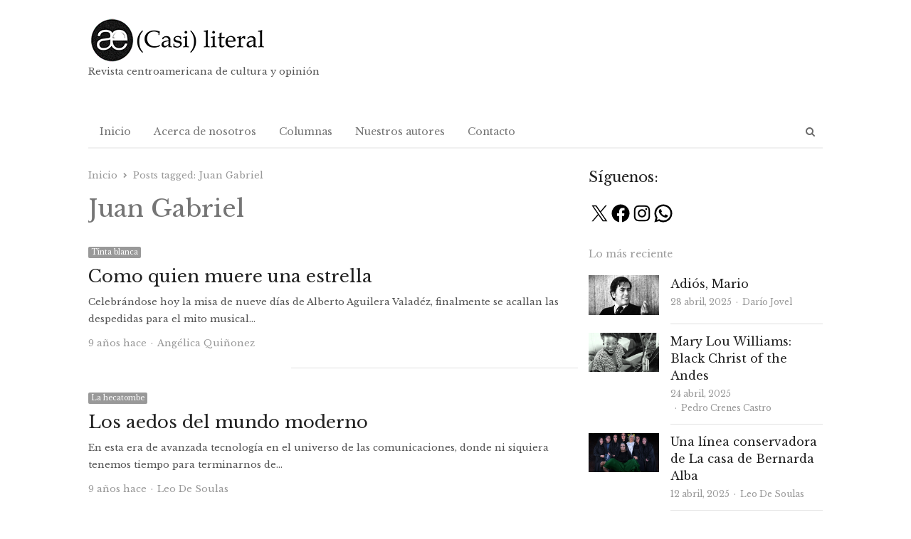

--- FILE ---
content_type: text/html; charset=UTF-8
request_url: https://casiliteral.com/tag/juan-gabriel/
body_size: 16120
content:
<!DOCTYPE html><html itemscope="itemscope" itemtype="https://schema.org/Blog" lang="es" class="no-js"><head><meta charset="UTF-8"><meta name="viewport" content="width=device-width, initial-scale=1, maximum-scale=1" /><link rel="profile" href="http://gmpg.org/xfn/11"><link rel="pingback" href="https://casiliteral.com/xmlrpc.php"> <!--[if lt IE 9]> <script src="https://casiliteral.com/wp-content/themes/newsplus/js/html5.js"></script> <![endif]--> <script defer src="[data-uri]"></script> <script defer src="[data-uri]"></script> <script defer src="[data-uri]"></script> <script defer src="[data-uri]"></script> <script defer src="[data-uri]"></script> <script defer src="[data-uri]"></script> <style type="text/css">.the_champ_button_instagram span.the_champ_svg,a.the_champ_instagram span.the_champ_svg{background:radial-gradient(circle at 30% 107%,#fdf497 0,#fdf497 5%,#fd5949 45%,#d6249f 60%,#285aeb 90%)}
					.the_champ_horizontal_sharing .the_champ_svg,.heateor_ss_standard_follow_icons_container .the_champ_svg{
					color: #fff;
				border-width: 0px;
		border-style: solid;
		border-color: transparent;
	}
		.the_champ_horizontal_sharing .theChampTCBackground{
		color:#666;
	}
		.the_champ_horizontal_sharing span.the_champ_svg:hover,.heateor_ss_standard_follow_icons_container span.the_champ_svg:hover{
				border-color: transparent;
	}
		.the_champ_vertical_sharing span.the_champ_svg,.heateor_ss_floating_follow_icons_container span.the_champ_svg{
					color: #fff;
				border-width: 0px;
		border-style: solid;
		border-color: transparent;
	}
		.the_champ_vertical_sharing .theChampTCBackground{
		color:#666;
	}
		.the_champ_vertical_sharing span.the_champ_svg:hover,.heateor_ss_floating_follow_icons_container span.the_champ_svg:hover{
						border-color: transparent;
		}
	@media screen and (max-width:783px){.the_champ_vertical_sharing{display:none!important}}</style><meta name='robots' content='index, follow, max-image-preview:large, max-snippet:-1, max-video-preview:-1' /><style>img:is([sizes="auto" i], [sizes^="auto," i]) { contain-intrinsic-size: 3000px 1500px }</style><link rel="preload" href="https://casiliteral.com/wp-content/plugins/rate-my-post/public/css/fonts/ratemypost.ttf" type="font/ttf" as="font" crossorigin="anonymous"><title>Juan Gabriel archivos - (CASI) LITERAL</title><link rel="canonical" href="https://casiliteral.com/tag/juan-gabriel/" /><meta property="og:locale" content="es_ES" /><meta property="og:type" content="article" /><meta property="og:title" content="Juan Gabriel archivos - (CASI) LITERAL" /><meta property="og:url" content="https://casiliteral.com/tag/juan-gabriel/" /><meta property="og:site_name" content="(CASI) LITERAL" /><meta name="twitter:card" content="summary_large_image" /> <script type="application/ld+json" class="yoast-schema-graph">{"@context":"https://schema.org","@graph":[{"@type":"CollectionPage","@id":"https://casiliteral.com/tag/juan-gabriel/","url":"https://casiliteral.com/tag/juan-gabriel/","name":"Juan Gabriel archivos - (CASI) LITERAL","isPartOf":{"@id":"https://casiliteral.com/#website"},"breadcrumb":{"@id":"https://casiliteral.com/tag/juan-gabriel/#breadcrumb"},"inLanguage":"es"},{"@type":"BreadcrumbList","@id":"https://casiliteral.com/tag/juan-gabriel/#breadcrumb","itemListElement":[{"@type":"ListItem","position":1,"name":"Portada","item":"https://casiliteral.com/"},{"@type":"ListItem","position":2,"name":"Juan Gabriel"}]},{"@type":"WebSite","@id":"https://casiliteral.com/#website","url":"https://casiliteral.com/","name":"(CASI) LITERAL","description":"Revista centroamericana de cultura y opinión","publisher":{"@id":"https://casiliteral.com/#organization"},"potentialAction":[{"@type":"SearchAction","target":{"@type":"EntryPoint","urlTemplate":"https://casiliteral.com/?s={search_term_string}"},"query-input":{"@type":"PropertyValueSpecification","valueRequired":true,"valueName":"search_term_string"}}],"inLanguage":"es"},{"@type":"Organization","@id":"https://casiliteral.com/#organization","name":"Casi Literal","url":"https://casiliteral.com/","logo":{"@type":"ImageObject","inLanguage":"es","@id":"https://casiliteral.com/#/schema/logo/image/","url":"https://casiliteral.com/wp-content/uploads/2019/11/cropped-casi-literal_-logo-difuso-3.jpg","contentUrl":"https://casiliteral.com/wp-content/uploads/2019/11/cropped-casi-literal_-logo-difuso-3.jpg","width":300,"height":300,"caption":"Casi Literal"},"image":{"@id":"https://casiliteral.com/#/schema/logo/image/"}}]}</script> <link rel='dns-prefetch' href='//www.googletagmanager.com' /><link rel='dns-prefetch' href='//fonts.googleapis.com' /><link rel='stylesheet' id='newsplus-fontawesome-css' href='//casiliteral.com/wp-content/cache/wpfc-minified/fh2ffzug/2emtw.css' type='text/css' media='all' /><link rel='stylesheet' id='newsplus-shortcodes-css' href='//casiliteral.com/wp-content/cache/wpfc-minified/mkt502jw/2emtw.css' type='text/css' media='all' /><link rel='stylesheet' id='newsplus-owl-carousel-css' href='//casiliteral.com/wp-content/cache/wpfc-minified/d75zfhc4/2emtw.css' type='text/css' media='all' /><link rel='stylesheet' id='newsplus-prettyphoto-css' href='//casiliteral.com/wp-content/cache/wpfc-minified/2qfwfh6h/2emtw.css' type='text/css' media='all' /><link rel='stylesheet' id='wp-block-library-css' href='//casiliteral.com/wp-content/cache/wpfc-minified/7y0js86s/2emtw.css' type='text/css' media='all' /><style id='classic-theme-styles-inline-css' type='text/css'>/*! This file is auto-generated */
.wp-block-button__link{color:#fff;background-color:#32373c;border-radius:9999px;box-shadow:none;text-decoration:none;padding:calc(.667em + 2px) calc(1.333em + 2px);font-size:1.125em}.wp-block-file__button{background:#32373c;color:#fff;text-decoration:none}</style><link rel='stylesheet' id='rate-my-post-css' href='//casiliteral.com/wp-content/cache/wpfc-minified/bza1yqh/6bjfs.css' type='text/css' media='all' /><style id='global-styles-inline-css' type='text/css'>:root{--wp--preset--aspect-ratio--square: 1;--wp--preset--aspect-ratio--4-3: 4/3;--wp--preset--aspect-ratio--3-4: 3/4;--wp--preset--aspect-ratio--3-2: 3/2;--wp--preset--aspect-ratio--2-3: 2/3;--wp--preset--aspect-ratio--16-9: 16/9;--wp--preset--aspect-ratio--9-16: 9/16;--wp--preset--color--black: #000000;--wp--preset--color--cyan-bluish-gray: #abb8c3;--wp--preset--color--white: #ffffff;--wp--preset--color--pale-pink: #f78da7;--wp--preset--color--vivid-red: #cf2e2e;--wp--preset--color--luminous-vivid-orange: #ff6900;--wp--preset--color--luminous-vivid-amber: #fcb900;--wp--preset--color--light-green-cyan: #7bdcb5;--wp--preset--color--vivid-green-cyan: #00d084;--wp--preset--color--pale-cyan-blue: #8ed1fc;--wp--preset--color--vivid-cyan-blue: #0693e3;--wp--preset--color--vivid-purple: #9b51e0;--wp--preset--gradient--vivid-cyan-blue-to-vivid-purple: linear-gradient(135deg,rgba(6,147,227,1) 0%,rgb(155,81,224) 100%);--wp--preset--gradient--light-green-cyan-to-vivid-green-cyan: linear-gradient(135deg,rgb(122,220,180) 0%,rgb(0,208,130) 100%);--wp--preset--gradient--luminous-vivid-amber-to-luminous-vivid-orange: linear-gradient(135deg,rgba(252,185,0,1) 0%,rgba(255,105,0,1) 100%);--wp--preset--gradient--luminous-vivid-orange-to-vivid-red: linear-gradient(135deg,rgba(255,105,0,1) 0%,rgb(207,46,46) 100%);--wp--preset--gradient--very-light-gray-to-cyan-bluish-gray: linear-gradient(135deg,rgb(238,238,238) 0%,rgb(169,184,195) 100%);--wp--preset--gradient--cool-to-warm-spectrum: linear-gradient(135deg,rgb(74,234,220) 0%,rgb(151,120,209) 20%,rgb(207,42,186) 40%,rgb(238,44,130) 60%,rgb(251,105,98) 80%,rgb(254,248,76) 100%);--wp--preset--gradient--blush-light-purple: linear-gradient(135deg,rgb(255,206,236) 0%,rgb(152,150,240) 100%);--wp--preset--gradient--blush-bordeaux: linear-gradient(135deg,rgb(254,205,165) 0%,rgb(254,45,45) 50%,rgb(107,0,62) 100%);--wp--preset--gradient--luminous-dusk: linear-gradient(135deg,rgb(255,203,112) 0%,rgb(199,81,192) 50%,rgb(65,88,208) 100%);--wp--preset--gradient--pale-ocean: linear-gradient(135deg,rgb(255,245,203) 0%,rgb(182,227,212) 50%,rgb(51,167,181) 100%);--wp--preset--gradient--electric-grass: linear-gradient(135deg,rgb(202,248,128) 0%,rgb(113,206,126) 100%);--wp--preset--gradient--midnight: linear-gradient(135deg,rgb(2,3,129) 0%,rgb(40,116,252) 100%);--wp--preset--font-size--small: 13px;--wp--preset--font-size--medium: 20px;--wp--preset--font-size--large: 36px;--wp--preset--font-size--x-large: 42px;--wp--preset--spacing--20: 0.44rem;--wp--preset--spacing--30: 0.67rem;--wp--preset--spacing--40: 1rem;--wp--preset--spacing--50: 1.5rem;--wp--preset--spacing--60: 2.25rem;--wp--preset--spacing--70: 3.38rem;--wp--preset--spacing--80: 5.06rem;--wp--preset--shadow--natural: 6px 6px 9px rgba(0, 0, 0, 0.2);--wp--preset--shadow--deep: 12px 12px 50px rgba(0, 0, 0, 0.4);--wp--preset--shadow--sharp: 6px 6px 0px rgba(0, 0, 0, 0.2);--wp--preset--shadow--outlined: 6px 6px 0px -3px rgba(255, 255, 255, 1), 6px 6px rgba(0, 0, 0, 1);--wp--preset--shadow--crisp: 6px 6px 0px rgba(0, 0, 0, 1);}:where(.is-layout-flex){gap: 0.5em;}:where(.is-layout-grid){gap: 0.5em;}body .is-layout-flex{display: flex;}.is-layout-flex{flex-wrap: wrap;align-items: center;}.is-layout-flex > :is(*, div){margin: 0;}body .is-layout-grid{display: grid;}.is-layout-grid > :is(*, div){margin: 0;}:where(.wp-block-columns.is-layout-flex){gap: 2em;}:where(.wp-block-columns.is-layout-grid){gap: 2em;}:where(.wp-block-post-template.is-layout-flex){gap: 1.25em;}:where(.wp-block-post-template.is-layout-grid){gap: 1.25em;}.has-black-color{color: var(--wp--preset--color--black) !important;}.has-cyan-bluish-gray-color{color: var(--wp--preset--color--cyan-bluish-gray) !important;}.has-white-color{color: var(--wp--preset--color--white) !important;}.has-pale-pink-color{color: var(--wp--preset--color--pale-pink) !important;}.has-vivid-red-color{color: var(--wp--preset--color--vivid-red) !important;}.has-luminous-vivid-orange-color{color: var(--wp--preset--color--luminous-vivid-orange) !important;}.has-luminous-vivid-amber-color{color: var(--wp--preset--color--luminous-vivid-amber) !important;}.has-light-green-cyan-color{color: var(--wp--preset--color--light-green-cyan) !important;}.has-vivid-green-cyan-color{color: var(--wp--preset--color--vivid-green-cyan) !important;}.has-pale-cyan-blue-color{color: var(--wp--preset--color--pale-cyan-blue) !important;}.has-vivid-cyan-blue-color{color: var(--wp--preset--color--vivid-cyan-blue) !important;}.has-vivid-purple-color{color: var(--wp--preset--color--vivid-purple) !important;}.has-black-background-color{background-color: var(--wp--preset--color--black) !important;}.has-cyan-bluish-gray-background-color{background-color: var(--wp--preset--color--cyan-bluish-gray) !important;}.has-white-background-color{background-color: var(--wp--preset--color--white) !important;}.has-pale-pink-background-color{background-color: var(--wp--preset--color--pale-pink) !important;}.has-vivid-red-background-color{background-color: var(--wp--preset--color--vivid-red) !important;}.has-luminous-vivid-orange-background-color{background-color: var(--wp--preset--color--luminous-vivid-orange) !important;}.has-luminous-vivid-amber-background-color{background-color: var(--wp--preset--color--luminous-vivid-amber) !important;}.has-light-green-cyan-background-color{background-color: var(--wp--preset--color--light-green-cyan) !important;}.has-vivid-green-cyan-background-color{background-color: var(--wp--preset--color--vivid-green-cyan) !important;}.has-pale-cyan-blue-background-color{background-color: var(--wp--preset--color--pale-cyan-blue) !important;}.has-vivid-cyan-blue-background-color{background-color: var(--wp--preset--color--vivid-cyan-blue) !important;}.has-vivid-purple-background-color{background-color: var(--wp--preset--color--vivid-purple) !important;}.has-black-border-color{border-color: var(--wp--preset--color--black) !important;}.has-cyan-bluish-gray-border-color{border-color: var(--wp--preset--color--cyan-bluish-gray) !important;}.has-white-border-color{border-color: var(--wp--preset--color--white) !important;}.has-pale-pink-border-color{border-color: var(--wp--preset--color--pale-pink) !important;}.has-vivid-red-border-color{border-color: var(--wp--preset--color--vivid-red) !important;}.has-luminous-vivid-orange-border-color{border-color: var(--wp--preset--color--luminous-vivid-orange) !important;}.has-luminous-vivid-amber-border-color{border-color: var(--wp--preset--color--luminous-vivid-amber) !important;}.has-light-green-cyan-border-color{border-color: var(--wp--preset--color--light-green-cyan) !important;}.has-vivid-green-cyan-border-color{border-color: var(--wp--preset--color--vivid-green-cyan) !important;}.has-pale-cyan-blue-border-color{border-color: var(--wp--preset--color--pale-cyan-blue) !important;}.has-vivid-cyan-blue-border-color{border-color: var(--wp--preset--color--vivid-cyan-blue) !important;}.has-vivid-purple-border-color{border-color: var(--wp--preset--color--vivid-purple) !important;}.has-vivid-cyan-blue-to-vivid-purple-gradient-background{background: var(--wp--preset--gradient--vivid-cyan-blue-to-vivid-purple) !important;}.has-light-green-cyan-to-vivid-green-cyan-gradient-background{background: var(--wp--preset--gradient--light-green-cyan-to-vivid-green-cyan) !important;}.has-luminous-vivid-amber-to-luminous-vivid-orange-gradient-background{background: var(--wp--preset--gradient--luminous-vivid-amber-to-luminous-vivid-orange) !important;}.has-luminous-vivid-orange-to-vivid-red-gradient-background{background: var(--wp--preset--gradient--luminous-vivid-orange-to-vivid-red) !important;}.has-very-light-gray-to-cyan-bluish-gray-gradient-background{background: var(--wp--preset--gradient--very-light-gray-to-cyan-bluish-gray) !important;}.has-cool-to-warm-spectrum-gradient-background{background: var(--wp--preset--gradient--cool-to-warm-spectrum) !important;}.has-blush-light-purple-gradient-background{background: var(--wp--preset--gradient--blush-light-purple) !important;}.has-blush-bordeaux-gradient-background{background: var(--wp--preset--gradient--blush-bordeaux) !important;}.has-luminous-dusk-gradient-background{background: var(--wp--preset--gradient--luminous-dusk) !important;}.has-pale-ocean-gradient-background{background: var(--wp--preset--gradient--pale-ocean) !important;}.has-electric-grass-gradient-background{background: var(--wp--preset--gradient--electric-grass) !important;}.has-midnight-gradient-background{background: var(--wp--preset--gradient--midnight) !important;}.has-small-font-size{font-size: var(--wp--preset--font-size--small) !important;}.has-medium-font-size{font-size: var(--wp--preset--font-size--medium) !important;}.has-large-font-size{font-size: var(--wp--preset--font-size--large) !important;}.has-x-large-font-size{font-size: var(--wp--preset--font-size--x-large) !important;}
:where(.wp-block-post-template.is-layout-flex){gap: 1.25em;}:where(.wp-block-post-template.is-layout-grid){gap: 1.25em;}
:where(.wp-block-columns.is-layout-flex){gap: 2em;}:where(.wp-block-columns.is-layout-grid){gap: 2em;}
:root :where(.wp-block-pullquote){font-size: 1.5em;line-height: 1.6;}</style><link rel='stylesheet' id='contact-form-7-css' href='//casiliteral.com/wp-content/cache/wpfc-minified/q8itij0l/2emtw.css' type='text/css' media='all' /><link rel='stylesheet' id='dashicons-css' href='//casiliteral.com/wp-content/cache/wpfc-minified/kzqn520b/2emtw.css' type='text/css' media='all' /><link rel='stylesheet' id='post-views-counter-frontend-css' href='//casiliteral.com/wp-content/cache/wpfc-minified/ez0g1vb/2emtw.css' type='text/css' media='all' /><style id='akismet-widget-style-inline-css' type='text/css'>.a-stats {
				--akismet-color-mid-green: #357b49;
				--akismet-color-white: #fff;
				--akismet-color-light-grey: #f6f7f7;

				max-width: 350px;
				width: auto;
			}

			.a-stats * {
				all: unset;
				box-sizing: border-box;
			}

			.a-stats strong {
				font-weight: 600;
			}

			.a-stats a.a-stats__link,
			.a-stats a.a-stats__link:visited,
			.a-stats a.a-stats__link:active {
				background: var(--akismet-color-mid-green);
				border: none;
				box-shadow: none;
				border-radius: 8px;
				color: var(--akismet-color-white);
				cursor: pointer;
				display: block;
				font-family: -apple-system, BlinkMacSystemFont, 'Segoe UI', 'Roboto', 'Oxygen-Sans', 'Ubuntu', 'Cantarell', 'Helvetica Neue', sans-serif;
				font-weight: 500;
				padding: 12px;
				text-align: center;
				text-decoration: none;
				transition: all 0.2s ease;
			}

			/* Extra specificity to deal with TwentyTwentyOne focus style */
			.widget .a-stats a.a-stats__link:focus {
				background: var(--akismet-color-mid-green);
				color: var(--akismet-color-white);
				text-decoration: none;
			}

			.a-stats a.a-stats__link:hover {
				filter: brightness(110%);
				box-shadow: 0 4px 12px rgba(0, 0, 0, 0.06), 0 0 2px rgba(0, 0, 0, 0.16);
			}

			.a-stats .count {
				color: var(--akismet-color-white);
				display: block;
				font-size: 1.5em;
				line-height: 1.4;
				padding: 0 13px;
				white-space: nowrap;
			}</style><link rel='stylesheet' id='the_champ_frontend_css-css' href='//casiliteral.com/wp-content/cache/wpfc-minified/7zt9usxd/oei8.css' type='text/css' media='all' /><link rel='stylesheet' id='wp_review-style-css' href='//casiliteral.com/wp-content/cache/wpfc-minified/m9q26bhw/2emtw.css' type='text/css' media='all' /><link rel='stylesheet' id='newsplus-fonts-deprecated-css' href='https://fonts.googleapis.com/css?family=Dosis:300,400,500,600|Open+Sans:300,400,400i,600,700&#038;subset=latin' type='text/css' media='all' /><link rel='stylesheet' id='newsplus-style-css' href='//casiliteral.com/wp-content/cache/wpfc-minified/10n9fxwd/2emtw.css' type='text/css' media='all' /> <!--[if lt IE 9]><link rel='stylesheet' id='newsplus-ie-css' href='//casiliteral.com/wp-content/cache/wpfc-minified/qgrx7ro7/2emtw.css' type='text/css' media='all' /> <![endif]--><link rel='stylesheet' id='newsplus-responsive-css' href='//casiliteral.com/wp-content/cache/wpfc-minified/kmazqtto/2emtw.css' type='text/css' media='all' /><link rel='stylesheet' id='newsplus-user-css' href='//casiliteral.com/wp-content/themes/newsplus/user.css?ver=835483cc0c878c189b34ced1c529539f' type='text/css' media='all' /><link rel='stylesheet' id='kc-general-css' href='//casiliteral.com/wp-content/cache/wpfc-minified/eivq5xys/2emtw.css' type='text/css' media='all' /><link rel='stylesheet' id='kc-animate-css' href='//casiliteral.com/wp-content/cache/wpfc-minified/fggbbzqm/2emtw.css' type='text/css' media='all' /><link rel='stylesheet' id='kc-icon-1-css' href='//casiliteral.com/wp-content/cache/wpfc-minified/qigcooz6/2emtw.css' type='text/css' media='all' /> <script type="text/javascript" src="https://casiliteral.com/wp-includes/js/jquery/jquery.min.js?ver=3.7.1" id="jquery-core-js"></script> <script defer type="text/javascript" src="https://casiliteral.com/wp-includes/js/jquery/jquery-migrate.min.js?ver=3.4.1" id="jquery-migrate-js"></script>    <script defer type="text/javascript" src="https://www.googletagmanager.com/gtag/js?id=GT-577MV8B" id="google_gtagjs-js"></script> <script defer id="google_gtagjs-js-after" src="[data-uri]"></script> <link rel="https://api.w.org/" href="https://casiliteral.com/wp-json/" /><link rel="alternate" title="JSON" type="application/json" href="https://casiliteral.com/wp-json/wp/v2/tags/1228045" /><link rel="EditURI" type="application/rsd+xml" title="RSD" href="https://casiliteral.com/xmlrpc.php?rsd" /><meta name="generator" content="Site Kit by Google 1.151.0" /><script defer src="[data-uri]"></script> <style id="newsplus-custom-css" type="text/css">.sp-label-archive { color:;background:;}.sp-post .entry-content, .sp-post .card-content, .sp-post.entry-classic{background:;}.main-row,.two-sidebars .primary-row { margin: 0 -0px; }#primary, #container, #sidebar, .two-sidebars #content, .two-sidebars #sidebar-b, .entry-header.full-header, .ad-area-above-content { padding: 0 0px; }		#page {
			max-width: 1080px;
		}
		.wrap,
		.primary-nav,
		.is-boxed .top-nav,
		.is-boxed .header-slim.site-header {
			max-width: 1032px;
		}
		@media only screen and (max-width: 1128px) {
			.wrap,
			.primary-nav,
			.is-boxed .top-nav,
			.is-boxed .header-slim.site-header,
			.is-stretched .top-nav .wrap {
				max-width: calc(100% - 48px);
			}
			.is-boxed .sticky-nav,
			.is-boxed .header-slim.sticky-nav,
			.is-boxed #responsive-menu.sticky-nav {
				max-width: calc(97.5% - 48px);
			}
		}
		body.custom-font-enabled {
	font-family: 'Open Sans', arial, sans-serif;
}

h1,h2,h3,h4,h5,h6 {
	font-family: 'Dosis';
}</style><!--[if lt IE 9]> <script src="https://html5shim.googlecode.com/svn/trunk/html5.js"></script> <![endif]--><style type="text/css" id="newsplus_custom_css">body,body.custom-font-enabled{font-family:'Libre Baskerville'; }h1,h2,h3,h4,h5,h6{font-family:'Libre Baskerville'; }</style><link rel="icon" href="https://casiliteral.com/wp-content/uploads/2020/08/cropped-Logo-Casi-Literal_2019_cuadrado-150x150.png" sizes="32x32" /><link rel="icon" href="https://casiliteral.com/wp-content/uploads/2020/08/cropped-Logo-Casi-Literal_2019_cuadrado-200x200.png" sizes="192x192" /><link rel="apple-touch-icon" href="https://casiliteral.com/wp-content/uploads/2020/08/cropped-Logo-Casi-Literal_2019_cuadrado-200x200.png" /><meta name="msapplication-TileImage" content="https://casiliteral.com/wp-content/uploads/2020/08/cropped-Logo-Casi-Literal_2019_cuadrado-300x300.png" /><style type="text/css" id="wp-custom-css">/*#callout-bar{display:none;}*/

#sidebar{padding-left:15px;}

.post-views,.updated-on,.updated-sep{display:none!important;}</style></head><body class="archive tag tag-juan-gabriel tag-1228045 wp-theme-newsplus kc-css-system is-boxed np-social-sticky split-66-33 layout-ca scheme-default"><div id="page" class="hfeed site clear"><header id="header" class="site-header"><div class="wrap full-width clear"><div class="brand column one-third "><h3 class="site-title"><a itemprop="url" href="https://casiliteral.com/" title="(CASI) LITERAL" rel="home"><img src="https://casiliteral.com/wp-content/uploads/2020/11/logocasiliteral.png" srcset="https://casiliteral.com/wp-content/uploads/2020/11/logocasiliteral.png 1x,  2x" alt="(CASI) LITERAL" /></a></h3><p>Revista centroamericana de cultura y opinión</p></div></div></header><div id="responsive-menu" class="resp-main"><div class="wrap"><div class="inline-search-box"><a class="search-trigger" href="#"><span class="screen-reader-text">Abrir panel de búsqueda</span></a><form role="search" method="get" class="search-form" action="https://casiliteral.com/"> <label> <span class="screen-reader-text">Buscar:</span> <input type="search" class="search-field" placeholder="Buscar &hellip;" value="" name="s" /> </label> <input type="submit" class="search-submit" value="Buscar" /></form></div><h3 class="menu-button"><span class="screen-reader-text">Menú</span>Menu<span class="toggle-icon"><span class="bar-1"></span><span class="bar-2"></span><span class="bar-3"></span></span></h3></div><nav itemscope="itemscope" itemtype="https://schema.org/SiteNavigationElement" class="menu-drop"></nav></div><nav itemscope="itemscope" itemtype="https://schema.org/SiteNavigationElement" id="main-nav" class="primary-nav"><div class="wrap clearfix has-search-box"><ul id="menu-pagina-principal" class="nav-menu clear"><li id="menu-item-4655" class="menu-item menu-item-type-custom menu-item-object-custom menu-item-home menu-item-4655"><a href="https://casiliteral.com" itemprop="url">Inicio</a></li><li id="menu-item-4657" class="menu-item menu-item-type-post_type menu-item-object-page menu-item-4657"><a href="https://casiliteral.com/acerca-de/" itemprop="url">Acerca de nosotros</a></li><li id="menu-item-4656" class="menu-item menu-item-type-post_type menu-item-object-page menu-item-4656"><a href="https://casiliteral.com/?page_id=2028" itemprop="url">Columnas</a></li><li id="menu-item-4659" class="menu-item menu-item-type-post_type menu-item-object-page menu-item-4659"><a href="https://casiliteral.com/colaboradores/" itemprop="url">Nuestros autores</a></li><li id="menu-item-4658" class="menu-item menu-item-type-post_type menu-item-object-page menu-item-4658"><a href="https://casiliteral.com/contacto/" itemprop="url">Contacto</a></li></ul><div class="inline-search-box"><a class="search-trigger" href="#"><span class="screen-reader-text">Abrir panel de búsqueda</span></a><form role="search" method="get" class="search-form" action="https://casiliteral.com/"> <label> <span class="screen-reader-text">Buscar:</span> <input type="search" class="search-field" placeholder="Buscar &hellip;" value="" name="s" /> </label> <input type="submit" class="search-submit" value="Buscar" /></form></div></div></nav><div id="main"><div class="wrap clearfix"><div class="main-row clearfix"><div id="primary" class="site-content"><div class="primary-row"><div id="content" role="main"><ol itemscope itemtype="https://schema.org/BreadcrumbList" class="breadcrumbs"><li itemprop="itemListElement" itemscope itemtype="https://schema.org/ListItem"><a itemprop="item" href="https://casiliteral.com"><span itemprop="name">Inicio</span></a><meta itemprop="position" content="1" /></li><li itemprop="itemListElement" itemscope itemtype="https://schema.org/ListItem">Posts tagged: <span itemprop="name">Juan Gabriel</span><meta itemprop="position" content="2" /></ol><header class="page-header"><h1 class="page-title">Juan Gabriel</h1></header><article itemscope="" itemtype="https://schema.org/BlogPosting" itemprop="blogPost" id="post-5574" class="newsplus entry-list no-image split-40-60 post-5574 post type-post status-publish format-standard hentry category-tinta-blanca tag-actualidad tag-angelica-quinonez tag-arte tag-casi-literal tag-como-quien-muere-una-estrella tag-cultura tag-cultura-de-masas tag-cultura-pop tag-cultura-popular tag-elvis-presley tag-itunes tag-jose-alfredo-jimenez tag-juan-gabriel tag-musica tag-mtv tag-sociedad tag-the-beatles tag-tinta-blanca"><div class="entry-content"><aside class="meta-row cat-row"><div itemprop="about" class="meta-col"><ul class="post-categories"><li><a href="https://casiliteral.com/./tinta-blanca/">Tinta blanca</a></li></ul></div></aside><h2 itemprop="headline mainEntityOfPage" class="entry-title"><a href="https://casiliteral.com/tinta-blanca/como-quien-muere-una-estrella/" title="Como quien muere una estrella">Como quien muere una estrella</a></h2><p itemprop="text" class="post-excerpt"> Celebrándose hoy la misa de nueve días de Alberto Aguilera Valadéz, finalmente se acallan las despedidas para el mito musical&hellip;</p><aside class="meta-row row-3"><div class="meta-col col-60"><ul class="entry-meta"><li class="publisher-schema" itemscope itemtype="https://schema.org/Organization" itemprop="publisher"><meta itemprop="name" content="(CASI) LITERAL"/><div itemprop="logo" itemscope itemtype="https://schema.org/ImageObject"><noscript><img itemprop="url" src="https://casiliteral.com/wp-content/uploads/2020/11/logocasiliteral.png" alt="(CASI) LITERAL"/></noscript><img class="lazyload" itemprop="url" src='data:image/svg+xml,%3Csvg%20xmlns=%22http://www.w3.org/2000/svg%22%20viewBox=%220%200%20210%20140%22%3E%3C/svg%3E' data-src="https://casiliteral.com/wp-content/uploads/2020/11/logocasiliteral.png" alt="(CASI) LITERAL"/></div></li><li class="post-time"><span class="published-label">Publicado: </span><span class="posted-on"><time itemprop="datePublished" class="entry-date" datetime="2016-09-06T08:00:31-06:00">9 años hace</time></span></li><li itemscope itemtype="https://schema.org/Person" itemprop="author" class="post-author"><span class="screen-reader-text">Autor </span><a href="https://casiliteral.com/author/angelicaquinonezcasiliteral/"><span itemprop="name">Angélica Quiñonez</span></a></li></ul></div><div class="meta-col col-40 text-right"><span class="post-views">39</span></div></aside></div></article><article itemscope="" itemtype="https://schema.org/BlogPosting" itemprop="blogPost" id="post-5562" class="newsplus entry-list no-image split-40-60 post-5562 post type-post status-publish format-standard hentry category-la-hecatombe tag-actualidad tag-arte tag-casi-literal tag-critica-social tag-cultura tag-juan-gabriel tag-la-hecatombe tag-leo-de-soulas tag-musica tag-sociedad"><div class="entry-content"><aside class="meta-row cat-row"><div itemprop="about" class="meta-col"><ul class="post-categories"><li><a href="https://casiliteral.com/./la-hecatombe/">La hecatombe</a></li></ul></div></aside><h2 itemprop="headline mainEntityOfPage" class="entry-title"><a href="https://casiliteral.com/la-hecatombe/los-aedos-del-mundo-moderno/" title="Los aedos del mundo moderno">Los aedos del mundo moderno</a></h2><p itemprop="text" class="post-excerpt"> En esta era de avanzada tecnología en el universo de las comunicaciones, donde ni siquiera tenemos tiempo para terminarnos de&hellip;</p><aside class="meta-row row-3"><div class="meta-col col-60"><ul class="entry-meta"><li class="publisher-schema" itemscope itemtype="https://schema.org/Organization" itemprop="publisher"><meta itemprop="name" content="(CASI) LITERAL"/><div itemprop="logo" itemscope itemtype="https://schema.org/ImageObject"><noscript><img itemprop="url" src="https://casiliteral.com/wp-content/uploads/2020/11/logocasiliteral.png" alt="(CASI) LITERAL"/></noscript><img class="lazyload" itemprop="url" src='data:image/svg+xml,%3Csvg%20xmlns=%22http://www.w3.org/2000/svg%22%20viewBox=%220%200%20210%20140%22%3E%3C/svg%3E' data-src="https://casiliteral.com/wp-content/uploads/2020/11/logocasiliteral.png" alt="(CASI) LITERAL"/></div></li><li class="post-time"><span class="published-label">Publicado: </span><span class="posted-on"><time itemprop="datePublished" class="entry-date" datetime="2016-09-03T08:37:58-06:00">9 años hace</time></span></li><li itemscope itemtype="https://schema.org/Person" itemprop="author" class="post-author"><span class="screen-reader-text">Autor </span><a href="https://casiliteral.com/author/leodesoulas/"><span itemprop="name">Leo De Soulas</span></a></li></ul></div><div class="meta-col col-40 text-right"><span class="post-views">39</span></div></aside></div></article></div></div></div><div id="sidebar" class="widget-area" role="complementary"><aside id="block-3" class="widget widget_block"><h3 class="wp-block-heading">Síguenos:</h3></aside><aside id="block-2" class="widget widget_block"><ul class="wp-block-social-links has-icon-color is-style-logos-only is-layout-flex wp-block-social-links-is-layout-flex"><li style="color: #000000; " class="wp-social-link wp-social-link-x has-black-color wp-block-social-link"><a rel="noopener nofollow" target="_blank" href="https://twitter.com/casiliteral" class="wp-block-social-link-anchor"><svg width="24" height="24" viewBox="0 0 24 24" version="1.1" xmlns="http://www.w3.org/2000/svg" aria-hidden="true" focusable="false"><path d="M13.982 10.622 20.54 3h-1.554l-5.693 6.618L8.745 3H3.5l6.876 10.007L3.5 21h1.554l6.012-6.989L15.868 21h5.245l-7.131-10.378Zm-2.128 2.474-.697-.997-5.543-7.93H8l4.474 6.4.697.996 5.815 8.318h-2.387l-4.745-6.787Z" /></svg><span class="wp-block-social-link-label screen-reader-text">X</span></a></li><li style="color: #000000; " class="wp-social-link wp-social-link-facebook has-black-color wp-block-social-link"><a rel="noopener nofollow" target="_blank" href="https://www.facebook.com/casiliteral/" class="wp-block-social-link-anchor"><svg width="24" height="24" viewBox="0 0 24 24" version="1.1" xmlns="http://www.w3.org/2000/svg" aria-hidden="true" focusable="false"><path d="M12 2C6.5 2 2 6.5 2 12c0 5 3.7 9.1 8.4 9.9v-7H7.9V12h2.5V9.8c0-2.5 1.5-3.9 3.8-3.9 1.1 0 2.2.2 2.2.2v2.5h-1.3c-1.2 0-1.6.8-1.6 1.6V12h2.8l-.4 2.9h-2.3v7C18.3 21.1 22 17 22 12c0-5.5-4.5-10-10-10z"></path></svg><span class="wp-block-social-link-label screen-reader-text">Facebook</span></a></li><li style="color: #000000; " class="wp-social-link wp-social-link-instagram has-black-color wp-block-social-link"><a rel="noopener nofollow" target="_blank" href="https://www.instagram.com/_casiliteral" class="wp-block-social-link-anchor"><svg width="24" height="24" viewBox="0 0 24 24" version="1.1" xmlns="http://www.w3.org/2000/svg" aria-hidden="true" focusable="false"><path d="M12,4.622c2.403,0,2.688,0.009,3.637,0.052c0.877,0.04,1.354,0.187,1.671,0.31c0.42,0.163,0.72,0.358,1.035,0.673 c0.315,0.315,0.51,0.615,0.673,1.035c0.123,0.317,0.27,0.794,0.31,1.671c0.043,0.949,0.052,1.234,0.052,3.637 s-0.009,2.688-0.052,3.637c-0.04,0.877-0.187,1.354-0.31,1.671c-0.163,0.42-0.358,0.72-0.673,1.035 c-0.315,0.315-0.615,0.51-1.035,0.673c-0.317,0.123-0.794,0.27-1.671,0.31c-0.949,0.043-1.233,0.052-3.637,0.052 s-2.688-0.009-3.637-0.052c-0.877-0.04-1.354-0.187-1.671-0.31c-0.42-0.163-0.72-0.358-1.035-0.673 c-0.315-0.315-0.51-0.615-0.673-1.035c-0.123-0.317-0.27-0.794-0.31-1.671C4.631,14.688,4.622,14.403,4.622,12 s0.009-2.688,0.052-3.637c0.04-0.877,0.187-1.354,0.31-1.671c0.163-0.42,0.358-0.72,0.673-1.035 c0.315-0.315,0.615-0.51,1.035-0.673c0.317-0.123,0.794-0.27,1.671-0.31C9.312,4.631,9.597,4.622,12,4.622 M12,3 C9.556,3,9.249,3.01,8.289,3.054C7.331,3.098,6.677,3.25,6.105,3.472C5.513,3.702,5.011,4.01,4.511,4.511 c-0.5,0.5-0.808,1.002-1.038,1.594C3.25,6.677,3.098,7.331,3.054,8.289C3.01,9.249,3,9.556,3,12c0,2.444,0.01,2.751,0.054,3.711 c0.044,0.958,0.196,1.612,0.418,2.185c0.23,0.592,0.538,1.094,1.038,1.594c0.5,0.5,1.002,0.808,1.594,1.038 c0.572,0.222,1.227,0.375,2.185,0.418C9.249,20.99,9.556,21,12,21s2.751-0.01,3.711-0.054c0.958-0.044,1.612-0.196,2.185-0.418 c0.592-0.23,1.094-0.538,1.594-1.038c0.5-0.5,0.808-1.002,1.038-1.594c0.222-0.572,0.375-1.227,0.418-2.185 C20.99,14.751,21,14.444,21,12s-0.01-2.751-0.054-3.711c-0.044-0.958-0.196-1.612-0.418-2.185c-0.23-0.592-0.538-1.094-1.038-1.594 c-0.5-0.5-1.002-0.808-1.594-1.038c-0.572-0.222-1.227-0.375-2.185-0.418C14.751,3.01,14.444,3,12,3L12,3z M12,7.378 c-2.552,0-4.622,2.069-4.622,4.622S9.448,16.622,12,16.622s4.622-2.069,4.622-4.622S14.552,7.378,12,7.378z M12,15 c-1.657,0-3-1.343-3-3s1.343-3,3-3s3,1.343,3,3S13.657,15,12,15z M16.804,6.116c-0.596,0-1.08,0.484-1.08,1.08 s0.484,1.08,1.08,1.08c0.596,0,1.08-0.484,1.08-1.08S17.401,6.116,16.804,6.116z"></path></svg><span class="wp-block-social-link-label screen-reader-text">Instagram</span></a></li><li style="color: #000000; " class="wp-social-link wp-social-link-whatsapp has-black-color wp-block-social-link"><a rel="noopener nofollow" target="_blank" href="https://whatsapp.com/channel/0029VaZ8JwlGufJ1moJwrZ46" class="wp-block-social-link-anchor"><svg width="24" height="24" viewBox="0 0 24 24" version="1.1" xmlns="http://www.w3.org/2000/svg" aria-hidden="true" focusable="false"><path d="M 12.011719 2 C 6.5057187 2 2.0234844 6.478375 2.0214844 11.984375 C 2.0204844 13.744375 2.4814687 15.462563 3.3554688 16.976562 L 2 22 L 7.2324219 20.763672 C 8.6914219 21.559672 10.333859 21.977516 12.005859 21.978516 L 12.009766 21.978516 C 17.514766 21.978516 21.995047 17.499141 21.998047 11.994141 C 22.000047 9.3251406 20.962172 6.8157344 19.076172 4.9277344 C 17.190172 3.0407344 14.683719 2.001 12.011719 2 z M 12.009766 4 C 14.145766 4.001 16.153109 4.8337969 17.662109 6.3417969 C 19.171109 7.8517969 20.000047 9.8581875 19.998047 11.992188 C 19.996047 16.396187 16.413812 19.978516 12.007812 19.978516 C 10.674812 19.977516 9.3544062 19.642812 8.1914062 19.007812 L 7.5175781 18.640625 L 6.7734375 18.816406 L 4.8046875 19.28125 L 5.2851562 17.496094 L 5.5019531 16.695312 L 5.0878906 15.976562 C 4.3898906 14.768562 4.0204844 13.387375 4.0214844 11.984375 C 4.0234844 7.582375 7.6067656 4 12.009766 4 z M 8.4765625 7.375 C 8.3095625 7.375 8.0395469 7.4375 7.8105469 7.6875 C 7.5815469 7.9365 6.9355469 8.5395781 6.9355469 9.7675781 C 6.9355469 10.995578 7.8300781 12.182609 7.9550781 12.349609 C 8.0790781 12.515609 9.68175 15.115234 12.21875 16.115234 C 14.32675 16.946234 14.754891 16.782234 15.212891 16.740234 C 15.670891 16.699234 16.690438 16.137687 16.898438 15.554688 C 17.106437 14.971687 17.106922 14.470187 17.044922 14.367188 C 16.982922 14.263188 16.816406 14.201172 16.566406 14.076172 C 16.317406 13.951172 15.090328 13.348625 14.861328 13.265625 C 14.632328 13.182625 14.464828 13.140625 14.298828 13.390625 C 14.132828 13.640625 13.655766 14.201187 13.509766 14.367188 C 13.363766 14.534188 13.21875 14.556641 12.96875 14.431641 C 12.71875 14.305641 11.914938 14.041406 10.960938 13.191406 C 10.218937 12.530406 9.7182656 11.714844 9.5722656 11.464844 C 9.4272656 11.215844 9.5585938 11.079078 9.6835938 10.955078 C 9.7955938 10.843078 9.9316406 10.663578 10.056641 10.517578 C 10.180641 10.371578 10.223641 10.267562 10.306641 10.101562 C 10.389641 9.9355625 10.347156 9.7890625 10.285156 9.6640625 C 10.223156 9.5390625 9.737625 8.3065 9.515625 7.8125 C 9.328625 7.3975 9.131125 7.3878594 8.953125 7.3808594 C 8.808125 7.3748594 8.6425625 7.375 8.4765625 7.375 z"></path></svg><span class="wp-block-social-link-label screen-reader-text">WhatsApp</span></a></li></ul></aside><aside id="newsplus-recent-posts-2" class="widget newsplus_recent_posts"><h3 class="sb-title">Lo más reciente</h3><div itemscope="itemscope" itemtype="https://schema.org/Blog" class="list-small-wrap clearfix fs-16 kc-elm"><article class="newsplus entry-list list-small split-33-67 post-21981 post type-post status-publish format-standard has-post-thumbnail hentry category-florilegio-de-una-memoria-accidentada category-literatura tag-actualidad tag-dario-jovel tag-la-ciudad-y-los-perros tag-libros tag-literatura tag-literatura-peruana tag-mario-vargas-llosa" itemscope="" itemtype="https://schema.org/BlogPosting" itemprop="blogPost"><div class="post-img"><div itemprop="image" itemscope="" itemtype="https://schema.org/ImageObject" class="post-thumb"><a href="https://casiliteral.com/florilegio-de-una-memoria-accidentada/adios-mario/" title="Adiós, Mario"><noscript><img itemprop="url" src="https://casiliteral.com/wp-content/uploads/bfi_thumb/Adios-Mario-Vargas-Llosa_-Casi-literal-7jesg44kt9v0ooitii53gitxlrn13iwunq9kvnr8x1s.jpg" class="attachment-post-thumbnail wp-post-image" alt="Adios-Mario-Vargas-Llosa_-Casi-literal.jpg"></noscript><img itemprop="url" src='data:image/svg+xml,%3Csvg%20xmlns=%22http://www.w3.org/2000/svg%22%20viewBox=%220%200%20210%20140%22%3E%3C/svg%3E' data-src="https://casiliteral.com/wp-content/uploads/bfi_thumb/Adios-Mario-Vargas-Llosa_-Casi-literal-7jesg44kt9v0ooitii53gitxlrn13iwunq9kvnr8x1s.jpg" class="lazyload attachment-post-thumbnail wp-post-image" alt="Adios-Mario-Vargas-Llosa_-Casi-literal.jpg"></a><meta itemprop="width" content="600"><meta itemprop="height" content="400"></div></div><div class="entry-content"><h2 itemprop="headline mainEntityOfPage" class="entry-title"><a href="https://casiliteral.com/florilegio-de-una-memoria-accidentada/adios-mario/" title="Adiós, Mario">Adiós, Mario</a></h2><aside class="meta-row row-3"><div class="meta-col"><ul class="entry-meta"><li class="publisher-schema" itemscope itemtype="https://schema.org/Organization" itemprop="publisher"><meta itemprop="name" content="(CASI) LITERAL"/><div itemprop="logo" itemscope itemtype="https://schema.org/ImageObject"><noscript><img itemprop="url" src="https://casiliteral.com/wp-content/themes/newsplus/images/logo.png" alt="(CASI) LITERAL"/></noscript><img class="lazyload" itemprop="url" src='data:image/svg+xml,%3Csvg%20xmlns=%22http://www.w3.org/2000/svg%22%20viewBox=%220%200%20210%20140%22%3E%3C/svg%3E' data-src="https://casiliteral.com/wp-content/themes/newsplus/images/logo.png" alt="(CASI) LITERAL"/></div></li><li class="post-time"><span class="published-label">Publicado: </span><span class="posted-on"><time itemprop="datePublished" class="entry-date" datetime="2025-04-28T23:59:51-06:00">28 abril, 2025<span class="sep time-sep"></span><span class="publish-time">23:59</span></time></span></li><li itemscope itemtype="https://schema.org/Person" itemprop="author" class="post-author"><span class="screen-reader-text">Autor </span><a href="https://casiliteral.com/author/dariojovelcasiliteral/"><span itemprop="name">Darío Jovel</span></a></li></ul></div></aside></div></article><article class="newsplus entry-list list-small split-33-67 post-21977 post type-post status-publish format-standard has-post-thumbnail hentry category-desde-la-esquina-de-el-dinosaurio category-musica tag-black-christ-of-the-andes tag-catolicismo tag-duke-ellington tag-gospel tag-jazz tag-mary-lou-williams tag-musica tag-san-martin-de-porres tag-the-devil" itemscope="" itemtype="https://schema.org/BlogPosting" itemprop="blogPost"><div class="post-img"><div itemprop="image" itemscope="" itemtype="https://schema.org/ImageObject" class="post-thumb"><a href="https://casiliteral.com/desde-la-esquina-de-el-dinosaurio/mary-lou-williams-black-christ-of-the-andes/" title="Mary Lou Williams: Black Christ of the Andes"><noscript><img itemprop="url" src="https://casiliteral.com/wp-content/uploads/bfi_thumb/Mary-Lou-Williams-Black-Christ-of-the-Andes_-Casi-literal-7jcvpec15xtt472pqbl6lbbw7rba31ijroqcb09kl00.jpg" class="attachment-post-thumbnail wp-post-image" alt="Mary-Lou-Williams-Black-Christ-of-the-Andes_-Casi-literal.jpg"></noscript><img itemprop="url" src='data:image/svg+xml,%3Csvg%20xmlns=%22http://www.w3.org/2000/svg%22%20viewBox=%220%200%20210%20140%22%3E%3C/svg%3E' data-src="https://casiliteral.com/wp-content/uploads/bfi_thumb/Mary-Lou-Williams-Black-Christ-of-the-Andes_-Casi-literal-7jcvpec15xtt472pqbl6lbbw7rba31ijroqcb09kl00.jpg" class="lazyload attachment-post-thumbnail wp-post-image" alt="Mary-Lou-Williams-Black-Christ-of-the-Andes_-Casi-literal.jpg"></a><meta itemprop="width" content="600"><meta itemprop="height" content="400"></div></div><div class="entry-content"><h2 itemprop="headline mainEntityOfPage" class="entry-title"><a href="https://casiliteral.com/desde-la-esquina-de-el-dinosaurio/mary-lou-williams-black-christ-of-the-andes/" title="Mary Lou Williams: Black Christ of the Andes">Mary Lou Williams: Black Christ of the Andes</a></h2><aside class="meta-row row-3"><div class="meta-col"><ul class="entry-meta"><li class="publisher-schema" itemscope itemtype="https://schema.org/Organization" itemprop="publisher"><meta itemprop="name" content="(CASI) LITERAL"/><div itemprop="logo" itemscope itemtype="https://schema.org/ImageObject"><noscript><img itemprop="url" src="https://casiliteral.com/wp-content/themes/newsplus/images/logo.png" alt="(CASI) LITERAL"/></noscript><img class="lazyload" itemprop="url" src='data:image/svg+xml,%3Csvg%20xmlns=%22http://www.w3.org/2000/svg%22%20viewBox=%220%200%20210%20140%22%3E%3C/svg%3E' data-src="https://casiliteral.com/wp-content/themes/newsplus/images/logo.png" alt="(CASI) LITERAL"/></div></li><li class="post-time"><span class="published-label">Publicado: </span><span class="posted-on"><time itemprop="datePublished" class="entry-date" datetime="2025-04-24T23:59:21-06:00">24 abril, 2025<span class="sep time-sep"></span><span class="publish-time">23:59</span></time></span></li><li itemscope itemtype="https://schema.org/Person" itemprop="author" class="post-author"><span class="screen-reader-text">Autor </span><a href="https://casiliteral.com/author/pedrocrenescastrocasiliteral/"><span itemprop="name">Pedro Crenes Castro</span></a></li></ul></div></aside></div></article><article class="newsplus entry-list list-small split-33-67 post-21969 post type-post status-publish format-standard has-post-thumbnail hentry category-guatemala category-la-hecatombe category-teatro tag-actualidad tag-cultura tag-federico-garcia-lorca tag-la-casa-de-bernarda-alba tag-leo-de-soulas tag-literatura tag-luis-roman tag-opinion tag-teatro tag-thriambos-producciones" itemscope="" itemtype="https://schema.org/BlogPosting" itemprop="blogPost"><div class="post-img"><div itemprop="image" itemscope="" itemtype="https://schema.org/ImageObject" class="post-thumb"><a href="https://casiliteral.com/la-hecatombe/una-linea-conservadora-de-la-casa-de-bernarda-alba/" title="Una línea conservadora de La casa de Bernarda Alba"><noscript><img itemprop="url" src="https://casiliteral.com/wp-content/uploads/bfi_thumb/La-casa-de-Bernarda-Alba-de-Luis-Roman_-Casi-literal-7j72t6f4devpc6i456yhnbkr7nmpjpthupyu8dsjr68.jpg" class="attachment-post-thumbnail wp-post-image" alt="La-casa-de-Bernarda-Alba-de-Luis-Roman_-Casi-literal.jpg"></noscript><img itemprop="url" src='data:image/svg+xml,%3Csvg%20xmlns=%22http://www.w3.org/2000/svg%22%20viewBox=%220%200%20210%20140%22%3E%3C/svg%3E' data-src="https://casiliteral.com/wp-content/uploads/bfi_thumb/La-casa-de-Bernarda-Alba-de-Luis-Roman_-Casi-literal-7j72t6f4devpc6i456yhnbkr7nmpjpthupyu8dsjr68.jpg" class="lazyload attachment-post-thumbnail wp-post-image" alt="La-casa-de-Bernarda-Alba-de-Luis-Roman_-Casi-literal.jpg"></a><meta itemprop="width" content="600"><meta itemprop="height" content="400"></div></div><div class="entry-content"><h2 itemprop="headline mainEntityOfPage" class="entry-title"><a href="https://casiliteral.com/la-hecatombe/una-linea-conservadora-de-la-casa-de-bernarda-alba/" title="Una línea conservadora de La casa de Bernarda Alba">Una línea conservadora de La casa de Bernarda Alba</a></h2><aside class="meta-row row-3"><div class="meta-col"><ul class="entry-meta"><li class="publisher-schema" itemscope itemtype="https://schema.org/Organization" itemprop="publisher"><meta itemprop="name" content="(CASI) LITERAL"/><div itemprop="logo" itemscope itemtype="https://schema.org/ImageObject"><noscript><img itemprop="url" src="https://casiliteral.com/wp-content/themes/newsplus/images/logo.png" alt="(CASI) LITERAL"/></noscript><img class="lazyload" itemprop="url" src='data:image/svg+xml,%3Csvg%20xmlns=%22http://www.w3.org/2000/svg%22%20viewBox=%220%200%20210%20140%22%3E%3C/svg%3E' data-src="https://casiliteral.com/wp-content/themes/newsplus/images/logo.png" alt="(CASI) LITERAL"/></div></li><li class="post-time"><span class="published-label">Publicado: </span><span class="posted-on"><time itemprop="datePublished" class="entry-date" datetime="2025-04-12T23:59:49-06:00">12 abril, 2025<span class="sep time-sep"></span><span class="publish-time">23:59</span></time></span></li><li itemscope itemtype="https://schema.org/Person" itemprop="author" class="post-author"><span class="screen-reader-text">Autor </span><a href="https://casiliteral.com/author/leodesoulas/"><span itemprop="name">Leo De Soulas</span></a></li></ul></div></aside></div></article><article class="newsplus entry-list list-small split-33-67 post-21964 post type-post status-publish format-standard has-post-thumbnail hentry category-desde-la-esquina-de-el-dinosaurio category-literatura category-opinion tag-actualidad tag-casi-literal tag-cultura tag-fahrenheit-451 tag-francoise-truffaut tag-libros tag-literatura tag-literatura-estadounidense tag-narrativa-estadounidense tag-pedro-crenes-castro tag-ray-bradbury tag-sociedad" itemscope="" itemtype="https://schema.org/BlogPosting" itemprop="blogPost"><div class="post-img"><div itemprop="image" itemscope="" itemtype="https://schema.org/ImageObject" class="post-thumb"><a href="https://casiliteral.com/desde-la-esquina-de-el-dinosaurio/bradbury-y-truffaut-una-pesadilla-llamada-fahrenheit-451/" title="Bradbury y Truffaut: una pesadilla llamada Fahrenheit 451"><noscript><img itemprop="url" src="https://casiliteral.com/wp-content/uploads/bfi_thumb/Fahreinheit-451_-Casi-literal-7j5tkbpu7o3qoeu3o1212xuk2npeql7wunc6pp8qjbk.jpg" class="attachment-post-thumbnail wp-post-image" alt="Fahreinheit-451_-Casi-literal.jpg"></noscript><img itemprop="url" src='data:image/svg+xml,%3Csvg%20xmlns=%22http://www.w3.org/2000/svg%22%20viewBox=%220%200%20210%20140%22%3E%3C/svg%3E' data-src="https://casiliteral.com/wp-content/uploads/bfi_thumb/Fahreinheit-451_-Casi-literal-7j5tkbpu7o3qoeu3o1212xuk2npeql7wunc6pp8qjbk.jpg" class="lazyload attachment-post-thumbnail wp-post-image" alt="Fahreinheit-451_-Casi-literal.jpg"></a><meta itemprop="width" content="600"><meta itemprop="height" content="400"></div></div><div class="entry-content"><h2 itemprop="headline mainEntityOfPage" class="entry-title"><a href="https://casiliteral.com/desde-la-esquina-de-el-dinosaurio/bradbury-y-truffaut-una-pesadilla-llamada-fahrenheit-451/" title="Bradbury y Truffaut: una pesadilla llamada Fahrenheit 451">Bradbury y Truffaut: una pesadilla llamada Fahrenheit 451</a></h2><aside class="meta-row row-3"><div class="meta-col"><ul class="entry-meta"><li class="publisher-schema" itemscope itemtype="https://schema.org/Organization" itemprop="publisher"><meta itemprop="name" content="(CASI) LITERAL"/><div itemprop="logo" itemscope itemtype="https://schema.org/ImageObject"><noscript><img itemprop="url" src="https://casiliteral.com/wp-content/themes/newsplus/images/logo.png" alt="(CASI) LITERAL"/></noscript><img class="lazyload" itemprop="url" src='data:image/svg+xml,%3Csvg%20xmlns=%22http://www.w3.org/2000/svg%22%20viewBox=%220%200%20210%20140%22%3E%3C/svg%3E' data-src="https://casiliteral.com/wp-content/themes/newsplus/images/logo.png" alt="(CASI) LITERAL"/></div></li><li class="post-time"><span class="published-label">Publicado: </span><span class="posted-on"><time itemprop="datePublished" class="entry-date" datetime="2025-04-10T20:41:01-06:00">10 abril, 2025<span class="sep time-sep"></span><span class="publish-time">20:41</span></time></span></li><li itemscope itemtype="https://schema.org/Person" itemprop="author" class="post-author"><span class="screen-reader-text">Autor </span><a href="https://casiliteral.com/author/pedrocrenescastrocasiliteral/"><span itemprop="name">Pedro Crenes Castro</span></a></li></ul></div></aside></div></article><article class="newsplus entry-list list-small split-33-67 post-21957 post type-post status-publish format-standard has-post-thumbnail hentry category-guatemala category-literatura category-malabares-amalgamas category-musica tag-alta-suciedad tag-andres-calamaro tag-cesar-yuman tag-honestidad-brutal tag-libros tag-literatura tag-literatura-guatemalteca tag-musica tag-narrativa-guatemalteca tag-playlist-3" itemscope="" itemtype="https://schema.org/BlogPosting" itemprop="blogPost"><div class="post-img"><div itemprop="image" itemscope="" itemtype="https://schema.org/ImageObject" class="post-thumb"><a href="https://casiliteral.com/malabares-amalgamas/playlist-3-de-algas-anemonas-y-andres-calamaro/" title="Playlist 3: de algas, anémonas y Andrés Calamaro"><noscript><img itemprop="url" src="https://casiliteral.com/wp-content/uploads/bfi_thumb/Calamaro-Playlist-III-Cesar-Yuman_-Casi-literal-7j3cgxke1jra8t74n96dnubvkz3dendamuy8hkzjtqo.jpg" class="attachment-post-thumbnail wp-post-image" alt="Calamaro-Playlist-III-Cesar-Yuman_-Casi-literal.jpg"></noscript><img itemprop="url" src='data:image/svg+xml,%3Csvg%20xmlns=%22http://www.w3.org/2000/svg%22%20viewBox=%220%200%20210%20140%22%3E%3C/svg%3E' data-src="https://casiliteral.com/wp-content/uploads/bfi_thumb/Calamaro-Playlist-III-Cesar-Yuman_-Casi-literal-7j3cgxke1jra8t74n96dnubvkz3dendamuy8hkzjtqo.jpg" class="lazyload attachment-post-thumbnail wp-post-image" alt="Calamaro-Playlist-III-Cesar-Yuman_-Casi-literal.jpg"></a><meta itemprop="width" content="600"><meta itemprop="height" content="400"></div></div><div class="entry-content"><h2 itemprop="headline mainEntityOfPage" class="entry-title"><a href="https://casiliteral.com/malabares-amalgamas/playlist-3-de-algas-anemonas-y-andres-calamaro/" title="Playlist 3: de algas, anémonas y Andrés Calamaro">Playlist 3: de algas, anémonas y Andrés Calamaro</a></h2><aside class="meta-row row-3"><div class="meta-col"><ul class="entry-meta"><li class="publisher-schema" itemscope itemtype="https://schema.org/Organization" itemprop="publisher"><meta itemprop="name" content="(CASI) LITERAL"/><div itemprop="logo" itemscope itemtype="https://schema.org/ImageObject"><noscript><img itemprop="url" src="https://casiliteral.com/wp-content/themes/newsplus/images/logo.png" alt="(CASI) LITERAL"/></noscript><img class="lazyload" itemprop="url" src='data:image/svg+xml,%3Csvg%20xmlns=%22http://www.w3.org/2000/svg%22%20viewBox=%220%200%20210%20140%22%3E%3C/svg%3E' data-src="https://casiliteral.com/wp-content/themes/newsplus/images/logo.png" alt="(CASI) LITERAL"/></div></li><li class="post-time"><span class="published-label">Publicado: </span><span class="posted-on"><time itemprop="datePublished" class="entry-date" datetime="2025-04-05T10:00:35-06:00">5 abril, 2025<span class="sep time-sep"></span><span class="publish-time">10:00</span></time></span></li><li itemscope itemtype="https://schema.org/Person" itemprop="author" class="post-author"><span class="screen-reader-text">Autor </span><a href="https://casiliteral.com/author/simplicedv/"><span itemprop="name">Noe Vásquez Reyna</span></a></li></ul></div></aside></div></article></div></aside><aside id="block-4" class="widget widget_block widget_text"><p></p></aside></div></div></div></div><div id="secondary" class="columns-1" role="complementary"><div class="wrap clearfix"><div class="row"></div></div></div><footer id="footer"><div class="wrap clear"><div class="notes-left">© 2012-2025 Casi Literal Ediciones. Todos los derechos reservados.</div><div class="notes-right"></div></div></footer><div class="fixed-widget-bar fixed-left"></div><div class="fixed-widget-bar fixed-right"></div></div><div class="scroll-to-top"><a href="#" title="Desplazarse a la parte superior"><span class="sr-only">desplazarse a la parte superior</span></a></div> <script type="speculationrules">{"prefetch":[{"source":"document","where":{"and":[{"href_matches":"\/*"},{"not":{"href_matches":["\/wp-*.php","\/wp-admin\/*","\/wp-content\/uploads\/*","\/wp-content\/*","\/wp-content\/plugins\/*","\/wp-content\/themes\/newsplus\/*","\/*\\?(.+)"]}},{"not":{"selector_matches":"a[rel~=\"nofollow\"]"}},{"not":{"selector_matches":".no-prefetch, .no-prefetch a"}}]},"eagerness":"conservative"}]}</script> <noscript><style>.lazyload{display:none;}</style></noscript><script data-noptimize="1">window.lazySizesConfig=window.lazySizesConfig||{};window.lazySizesConfig.loadMode=1;</script><script defer data-noptimize="1" src='https://casiliteral.com/wp-content/plugins/autoptimize/classes/external/js/lazysizes.min.js?ao_version=3.1.13'></script> <div id="fb-root"></div><link rel='stylesheet' id='newsplus_google_fonts_libre_baskervilleregularitalic700-css' href='//fonts.googleapis.com/css?family=Libre+Baskerville%3Aregular%2Citalic%2C700latin&#038;ver=835483cc0c878c189b34ced1c529539f' type='text/css' media='all' /> <script defer type="text/javascript" src="https://casiliteral.com/wp-includes/js/imagesloaded.min.js?ver=5.0.0" id="imagesloaded-js"></script> <script defer type="text/javascript" src="https://casiliteral.com/wp-includes/js/masonry.min.js?ver=4.2.2" id="masonry-js"></script> <script defer type="text/javascript" src="https://casiliteral.com/wp-includes/js/jquery/jquery.masonry.min.js?ver=3.1.2b" id="jquery-masonry-js"></script> <script defer type="text/javascript" src="https://casiliteral.com/wp-content/cache/autoptimize/js/autoptimize_single_384baca0cad57ac51ac9f79e4c1bb672.js?ver=835483cc0c878c189b34ced1c529539f" id="newsplus-custom-js-js"></script> <script defer type="text/javascript" src="https://casiliteral.com/wp-content/plugins/newsplus-shortcodes/assets/js/jquery.easing.min.js?ver=835483cc0c878c189b34ced1c529539f" id="jq-easing-js"></script> <script defer type="text/javascript" src="https://casiliteral.com/wp-content/plugins/newsplus-shortcodes/assets/js/owl.carousel.min.js?ver=835483cc0c878c189b34ced1c529539f" id="newsplus-jq-owl-carousel-js"></script> <script defer type="text/javascript" src="https://casiliteral.com/wp-content/cache/autoptimize/js/autoptimize_single_dd92dd073bdfe32bbfda069d8990f6a0.js?ver=835483cc0c878c189b34ced1c529539f" id="newsplus-prettyphoto-js-js"></script> <script defer type="text/javascript" src="https://casiliteral.com/wp-content/plugins/newsplus-shortcodes/assets/js/jquery.marquee.min.js?ver=835483cc0c878c189b34ced1c529539f" id="jq-marquee-js"></script> <script type="text/javascript" src="https://casiliteral.com/wp-includes/js/dist/hooks.min.js?ver=4d63a3d491d11ffd8ac6" id="wp-hooks-js"></script> <script type="text/javascript" src="https://casiliteral.com/wp-includes/js/dist/i18n.min.js?ver=5e580eb46a90c2b997e6" id="wp-i18n-js"></script> <script defer id="wp-i18n-js-after" src="[data-uri]"></script> <script defer type="text/javascript" src="https://casiliteral.com/wp-content/cache/autoptimize/js/autoptimize_single_96e7dc3f0e8559e4a3f3ca40b17ab9c3.js?ver=6.0.6" id="swv-js"></script> <script defer id="contact-form-7-js-translations" src="[data-uri]"></script> <script defer id="contact-form-7-js-before" src="[data-uri]"></script> <script defer type="text/javascript" src="https://casiliteral.com/wp-content/cache/autoptimize/js/autoptimize_single_2912c657d0592cc532dff73d0d2ce7bb.js?ver=6.0.6" id="contact-form-7-js"></script> <script defer id="rate-my-post-js-extra" src="[data-uri]"></script> <script defer type="text/javascript" src="https://casiliteral.com/wp-content/plugins/rate-my-post/public/js/rate-my-post.min.js?ver=4.3.2" id="rate-my-post-js"></script> <script defer type="text/javascript" src="https://casiliteral.com/wp-content/cache/autoptimize/js/autoptimize_single_0e74f3b1ec0fadba05a815aba98f7490.js?ver=7.14.3" id="the_champ_ss_general_scripts-js"></script> <script defer type="text/javascript" src="https://casiliteral.com/wp-content/cache/autoptimize/js/autoptimize_single_1ec6ecb50fb4661cdfc7c62195f50fbd.js?ver=7.14.3" id="the_champ_fb_sdk-js"></script> <script defer type="text/javascript" src="https://casiliteral.com/wp-content/cache/autoptimize/js/autoptimize_single_f5462423cb85007735f1403227c5f7b0.js?ver=7.14.3" id="the_champ_fb_commenting-js"></script> <script defer type="text/javascript" src="https://casiliteral.com/wp-content/cache/autoptimize/js/autoptimize_single_2b4f234920a95eb6a6ffddca38705e3d.js?ver=7.14.3" id="the_champ_share_counts-js"></script> <script defer type="text/javascript" src="https://casiliteral.com/wp-content/plugins/wp-review/public/js/js.cookie.min.js?ver=2.1.4" id="js-cookie-js"></script> <script defer type="text/javascript" src="https://casiliteral.com/wp-includes/js/underscore.min.js?ver=1.13.7" id="underscore-js"></script> <script defer id="wp-util-js-extra" src="[data-uri]"></script> <script defer type="text/javascript" src="https://casiliteral.com/wp-includes/js/wp-util.min.js?ver=835483cc0c878c189b34ced1c529539f" id="wp-util-js"></script> <script defer id="wp_review-js-js-extra" src="[data-uri]"></script> <script defer type="text/javascript" src="https://casiliteral.com/wp-content/cache/autoptimize/js/autoptimize_single_3db62f03616f99a0c526ca62640f03ac.js?ver=5.3.5" id="wp_review-js-js"></script> <script defer id="custom-js-extra" src="[data-uri]"></script> <script defer type="text/javascript" src="https://casiliteral.com/wp-content/cache/autoptimize/js/autoptimize_single_de495b4783bd1fc2898231418d0cc969.js?ver=835483cc0c878c189b34ced1c529539f" id="custom-js"></script> <script defer type="text/javascript" src="https://casiliteral.com/wp-content/plugins/kingcomposer/assets/frontend/js/kingcomposer.min.js?ver=2.9.6" id="kc-front-scripts-js"></script> </body></html><!-- WP Fastest Cache file was created in 0.564 seconds, on 30 April, 2025 @ 3:52 -->